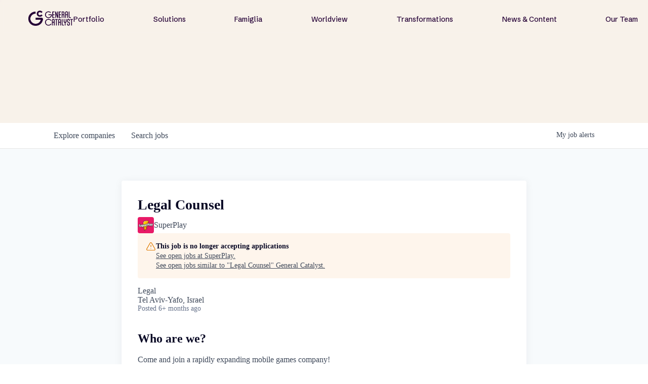

--- FILE ---
content_type: text/javascript
request_url: https://cdn.getro.com/assets/_next/static/2_xJSIY5orbHNZ_m_KGAK/_buildManifest.js
body_size: 1087
content:
self.__BUILD_MANIFEST=function(s,c,e,t,a,i,n,o,u,r,b,d,p,f,k,j,h,l,g,m,_){return{__rewrites:{afterFiles:[],beforeFiles:[{has:void 0,source:"/assets/_next/:path+",destination:"/_next/:path+"}],fallback:[]},__routerFilterStatic:{numItems:0,errorRate:1e-4,numBits:0,numHashes:g,bitArray:[]},__routerFilterDynamic:{numItems:u,errorRate:1e-4,numBits:u,numHashes:g,bitArray:[]},"/404":[t,s,c,e,a,i,n,o,"static/chunks/pages/404-7812a26b176a0eca.js"],"/_error":["static/chunks/pages/_error-ffd327d4ed52637f.js"],"/companies":[t,d,s,c,e,a,p,i,n,o,f,"static/chunks/pages/companies-0dc82c6b86b965c5.js"],"/companies/[companySlug]":[t,d,s,c,e,a,p,i,n,k,f,m,"static/chunks/pages/companies/[companySlug]-710ec7f8d8fef7e6.js"],"/companies/[companySlug]/jobs/[jobSlug]":[t,s,c,e,a,j,"static/chunks/9358-87cc633cf780c23e.js",i,n,o,k,"static/chunks/pages/companies/[companySlug]/jobs/[jobSlug]-fe33d67f58535cda.js"],"/cookie-policy":[t,s,c,a,i,"static/chunks/pages/cookie-policy-3f80787817a5bb78.js"],"/extended-profile":[s,c,h,"static/chunks/pages/extended-profile-17ed8bcd90b980c6.js"],"/extended-profile/account":[s,c,e,r,h,"static/chunks/pages/extended-profile/account-f056ab16f7be2ce5.js"],"/extended-profile/job-alerts":[s,c,e,r,h,"static/chunks/pages/extended-profile/job-alerts-6a08d8487f7131ef.js"],"/introductions/[id]/accept/[token]":[s,c,r,b,"static/chunks/pages/introductions/[id]/accept/[token]-a7377cf6fa4bac3c.js"],"/introductions/[id]/decline/[token]":[s,c,r,b,"static/chunks/pages/introductions/[id]/decline/[token]-286689e993bee528.js"],"/jobs":[t,d,s,c,e,a,p,i,n,o,k,f,m,"static/chunks/pages/jobs-ea3ff8e6f60ccb9a.js"],"/login":[s,e,"static/chunks/6172-975603ca0c3dfa1d.js","static/chunks/pages/login-505be9f6d32aacb6.js"],"/not-found":[s,c,"static/chunks/pages/not-found-6904e89ee2d40dfe.js"],"/onboarding":[s,c,e,j,"static/chunks/pages/onboarding-e4f27b4542951efc.js"],"/password-reset":[s,e,_,"static/chunks/pages/password-reset-5a7e5ad2cfbfe9ef.js"],"/password-reset-request":[s,e,_,"static/chunks/pages/password-reset-request-bb609b0b93c7114a.js"],"/privacy-policy":[t,s,c,a,i,"static/chunks/pages/privacy-policy-1decb3aac2132b33.js"],"/robots.txt":["static/chunks/pages/robots.txt-4ad0e26e3b93237c.js"],"/subscriptions/[uuid]":[c,"static/chunks/pages/subscriptions/[uuid]-86ac25f0252090ce.js"],"/subscriptions/[uuid]/share":[c,"static/chunks/pages/subscriptions/[uuid]/share-cf83cc77634ab90c.js"],"/subscriptions/[uuid]/unsubscribe":[s,c,b,"static/chunks/pages/subscriptions/[uuid]/unsubscribe-b61bb2d9f4b985e9.js"],"/talent-network":[t,s,c,e,a,j,i,n,o,"static/chunks/pages/talent-network-cb317c1b79826694.js"],"/unsubscribed":[s,c,b,"static/chunks/pages/unsubscribed-b9b1ed758ba120d6.js"],sortedPages:["/404","/_app","/_error","/companies","/companies/[companySlug]","/companies/[companySlug]/jobs/[jobSlug]","/cookie-policy","/extended-profile","/extended-profile/account","/extended-profile/job-alerts","/introductions/[id]/accept/[token]","/introductions/[id]/decline/[token]","/jobs","/login","/not-found","/onboarding","/password-reset","/password-reset-request","/privacy-policy","/robots.txt","/subscriptions/[uuid]","/subscriptions/[uuid]/share","/subscriptions/[uuid]/unsubscribe","/talent-network","/unsubscribed"]}}("static/chunks/8230-32f24b0bdad7dd87.js","static/chunks/4000-0acb5a82151cbee6.js","static/chunks/9091-5cd776e8ee5ad3a3.js","static/chunks/a86620fd-3b4606652f1c2476.js","static/chunks/1637-78ffe70d4577ff74.js","static/chunks/9117-dca461a6375293c8.js","static/chunks/1446-9b3bf5f3ffdc984b.js","static/chunks/5355-8ee5e26e4c60a28d.js",0,"static/css/337731a6969d55e2.css","static/chunks/1412-c1a70407714c1b80.js","static/chunks/07c2d338-19ca01e539922f81.js","static/chunks/3911-8271a25e1f686198.js","static/chunks/5302-50c8d872acea5b52.js","static/chunks/9582-693f8a601f323e6d.js","static/chunks/3676-4975c339fc5bc499.js","static/chunks/6470-0cc5cc9b2d836115.js",1e-4,NaN,"static/chunks/3240-3d2c16fad0806ac9.js","static/chunks/6102-a48eb48312bd5bf1.js"),self.__BUILD_MANIFEST_CB&&self.__BUILD_MANIFEST_CB();